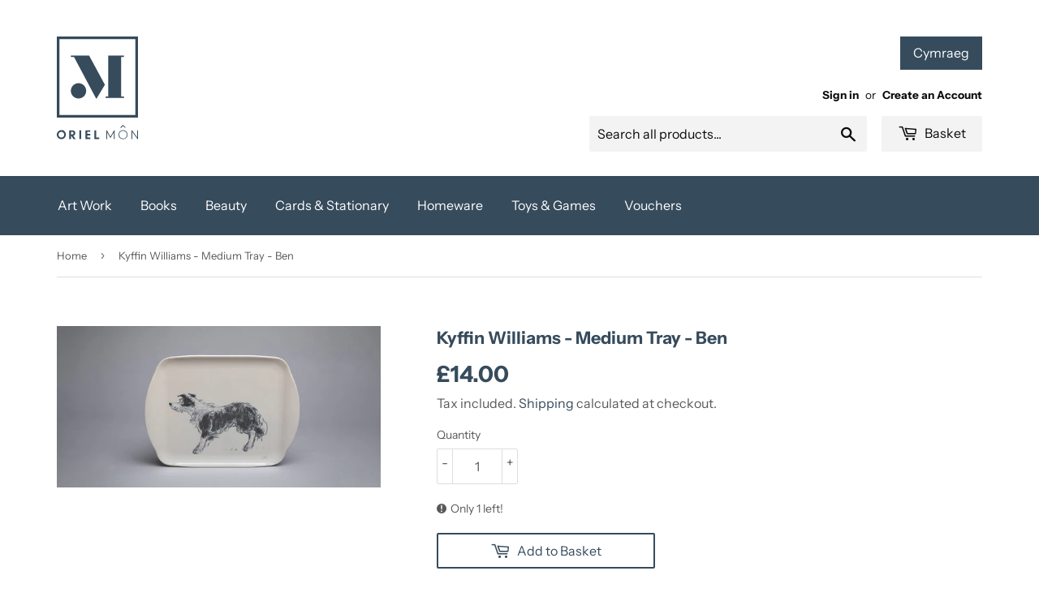

--- FILE ---
content_type: image/svg+xml
request_url: https://www.orielmon.shop/cdn/shop/files/Logo-Tall-Blue_180x.svg?v=1740157922
body_size: -70
content:
<svg viewBox="0 0 403 512" version="1.1" xmlns="http://www.w3.org/2000/svg" id="Layer_1">
  
  <defs>
    <style>
      .st0 {
        fill: #364b5c;
      }
    </style>
  </defs>
  <polygon points="374.3 509.8 370.5 509.8 370.5 466.4 373.6 466.4 399.3 502 399.3 466.4 403 466.4 403 509.8 400.2 509.8 374.3 473.7 374.3 509.8" class="st0"></polygon>
  <path d="M8.2,488.2c0,8,6.2,14.2,14.3,14.2s14.3-6.2,14.3-14-6-14.5-14.2-14.5-14.3,6.1-14.3,14.3M39.4,472.9c3.7,4.1,5.5,9.1,5.5,15.4,0,12.3-9.9,22.2-22.2,22.2S0,500.8,0,488.4s9.9-22.7,22.8-22.7,12.3,2.6,16.6,7.3" class="st0"></path>
  <path d="M74.8,487.4c5.1,0,7.9-2.5,7.9-6.8s-2.7-6.7-7.1-6.7h-4.8v13.5h4ZM70.8,509.8h-8.9v-43.2h13.3c10.7,0,16.5,4.7,16.5,13.6s-3.6,11.3-10.2,13l11.9,16.6h-10.8l-11.9-17.2v17.2Z" class="st0"></path>
  <rect height="43.2" width="8.9" y="466.5" x="111.9" class="st0"></rect>
  <polygon points="150.7 484.4 165.9 484.4 165.9 491.7 150.7 491.7 150.7 502.5 165.9 502.5 165.9 509.8 141.9 509.8 141.9 466.5 165.9 466.5 165.9 473.8 150.7 473.8 150.7 484.4" class="st0"></polygon>
  <polygon points="210.1 502.4 210.1 509.8 186.8 509.8 186.8 466.5 195.6 466.5 195.6 502.4 210.1 502.4" class="st0"></polygon>
  <polygon points="284.2 466.4 266.3 497.8 248.6 466.4 245.6 466.4 245.6 509.8 249.4 509.8 249.4 475.5 265.4 503.8 267.2 503.8 283.4 475.6 283.4 509.8 287.1 509.8 287.1 466.4 284.2 466.4" class="st0"></polygon>
  <polygon points="328.7 444.7 339.1 455 341.9 452.3 328.7 439.2 315.4 452.3 318.1 455 328.7 444.7" class="st0"></polygon>
  <path d="M309.5,488.1c0,11.1,7.9,19.1,19,19.1s10.5-2.1,14.1-5.6c3-3.1,5.1-8.3,5.1-13.2s-1.8-10.9-5.9-14.4c-3.5-3.1-8.5-4.9-13.1-4.9-11,0-19.2,8.1-19.2,19.1M345.8,473.3c3.5,3.8,5.2,8.8,5.2,15.4s-2.8,12.9-7.8,16.8c-4.2,3.3-9.5,5.1-14.6,5.1s-13.7-3.2-17.9-8.3c-2.9-3.5-4.5-8.5-4.5-13.9s2.3-12.5,6.9-16.6c4.2-3.8,10-6,15.7-6s12.6,2.8,17.1,7.6" class="st0"></path>
  <path d="M13.1,389.9h376.8V13.1H13.1v376.8ZM403,403H0V0h403v403Z" class="st0"></path>
  <path d="M107.7,232.1c-21.1,0-38.1,17.1-38.1,38.1s17.1,38.1,38.1,38.1,38.1-17.1,38.1-38.1-17.1-38.1-38.1-38.1" class="st0"></path>
  <polygon points="160.3 94.7 69.6 94.7 69.6 101.8 85.3 101.8 195.1 308.3 197.4 308.3 238.7 240.4 160.3 94.7" class="st0"></polygon>
  <polygon points="333.4 94.7 255.2 94.7 255.2 298.6 242.1 298.6 242.1 305.6 333.4 305.6 333.4 298.6 319.3 298.6 319.3 101.8 333.4 101.8 333.4 94.7" class="st0"></polygon>
</svg>